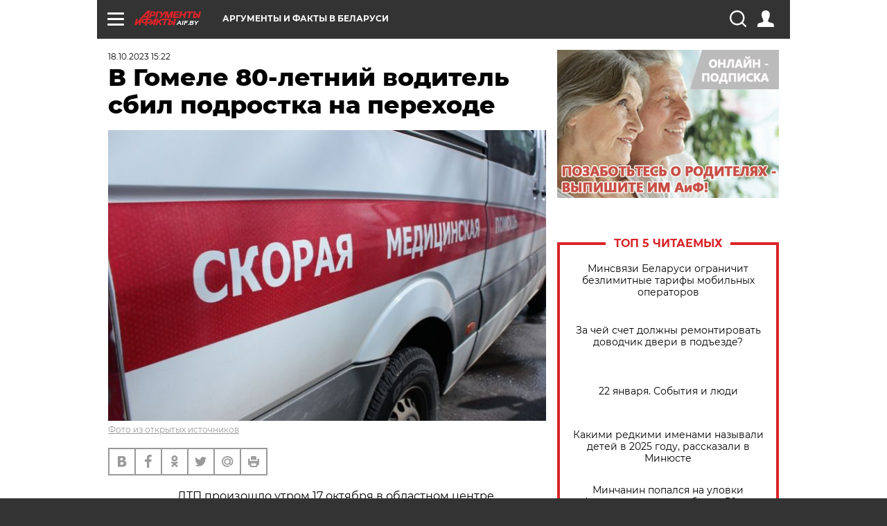

--- FILE ---
content_type: text/html; charset=UTF-8
request_url: https://aif.by/krim-news/v_gomele_80-letniy_voditel_sbil_podrostka_na_perehode
body_size: 18225
content:
<!DOCTYPE html>
<!--[if IE 8]><html class="ie8"> <![endif]-->
<!--[if gt IE 8]><!--><html> <!--<![endif]-->
<head>
    <script>
        window.isIndexPage = 0;
        window.isMobileBrowser = 0;
        window.disableSidebarCut = 1;
        window.bannerDebugMode = 0;
    </script>

                        <meta http-equiv="Content-Type" content="text/html; charset=utf-8" >
<meta name="format-detection" content="telephone=no" >
<meta name="viewport" content="width=device-width, user-scalable=no, initial-scale=1.0, maximum-scale=1.0, minimum-scale=1.0" >
<meta http-equiv="X-UA-Compatible" content="IE=edge,chrome=1" >
<meta name="HandheldFriendly" content="true" >
<meta name="format-detection" content="telephone=no" >
<meta name="theme-color" content="#ffffff" >
<meta name="description" content="ДТП произошло утром 17 октября в областном центре." >
<meta name="keywords" content="сбил подростка,пожилой водитель,дтп" >
<meta name="article:published_time" content="2023-10-18T12:22:20+0300" >
<meta property="og:title" content="В Гомеле 80-летний водитель сбил подростка на переходе" >
<meta property="og:description" content="ДТП произошло утром 17 октября в областном центре." >
<meta property="og:type" content="article" >
<meta property="og:image" content="https://images.aif.by/007/971/64d82257ca89b806a2ebe62fed79ffb9.jpg" >
<meta property="og:url" content="https://aif.by/krim-news/v_gomele_80-letniy_voditel_sbil_podrostka_na_perehode" >
<meta property="twitter:card" content="summary_large_image" >
<meta property="twitter:site" content="@aifonline" >
<meta property="twitter:title" content="В Гомеле 80-летний водитель сбил подростка на переходе" >
<meta property="twitter:description" content="ДТП произошло утром 17 октября в областном центре." >
<meta property="twitter:creator" content="@aifonline" >
<meta property="twitter:image:src" content="https://images.aif.by/007/971/64d82257ca89b806a2ebe62fed79ffb9.jpg" >
<meta property="twitter:domain" content="https://aif.by/krim-news/v_gomele_80-letniy_voditel_sbil_podrostka_na_perehode" >    <meta name="yandex-verification" content="4c73ffb370255f17" />

        <title>В Гомеле 80-летний водитель сбил подростка на переходе | Происшествия | АиФ Аргументы и факты в Беларуси</title>    <link rel="shortcut icon" type="image/x-icon" href="/favicon.ico" />
    
    <link rel="preload" href="https://stat.aif.by/redesign2018/fonts/montserrat-v15-latin-ext_latin_cyrillic-ext_cyrillic-regular.woff2" as="font" type="font/woff2" crossorigin>
    <link rel="preload" href="https://stat.aif.by/redesign2018/fonts/montserrat-v15-latin-ext_latin_cyrillic-ext_cyrillic-italic.woff2" as="font" type="font/woff2" crossorigin>
    <link rel="preload" href="https://stat.aif.by/redesign2018/fonts/montserrat-v15-latin-ext_latin_cyrillic-ext_cyrillic-700.woff2" as="font" type="font/woff2" crossorigin>
    <link rel="preload" href="https://stat.aif.by/redesign2018/fonts/montserrat-v15-latin-ext_latin_cyrillic-ext_cyrillic-700italic.woff2" as="font" type="font/woff2" crossorigin>
    <link rel="preload" href="https://stat.aif.by/redesign2018/fonts/montserrat-v15-latin-ext_latin_cyrillic-ext_cyrillic-800.woff2" as="font" type="font/woff2" crossorigin>
    <link href="https://aif.by/krim-news/v_gomele_80-letniy_voditel_sbil_podrostka_na_perehode" rel="canonical" >
<link href="https://stat.aif.by/redesign2018/css/style.css?7f6" media="all" rel="stylesheet" type="text/css" >
<link href="https://stat.aif.by/img/icon/apple_touch_icon_57x57.png?9c0" rel="apple-touch-icon" sizes="57x57" >
<link href="https://stat.aif.by/img/icon/apple_touch_icon_114x114.png?9c0" rel="apple-touch-icon" sizes="114x114" >
<link href="https://stat.aif.by/img/icon/apple_touch_icon_72x72.png?9c0" rel="apple-touch-icon" sizes="72x72" >
<link href="https://stat.aif.by/img/icon/apple_touch_icon_144x144.png?9c0" rel="apple-touch-icon" sizes="144x144" >
<link href="https://stat.aif.by/img/icon/apple-touch-icon.png?9c0" rel="apple-touch-icon" sizes="180x180" >
<link href="https://stat.aif.by/img/icon/favicon-32x32.png?9c0" rel="icon" type="image/png" sizes="32x32" >
<link href="https://stat.aif.by/img/icon/favicon-16x16.png?9c0" rel="icon" type="image/png" sizes="16x16" >
<link href="https://stat.aif.by/img/manifest.json?9c0" rel="manifest" >
<link href="https://stat.aif.by/img/safari-pinned-tab.svg?9c0" rel="mask-icon" color="#d55b5b" >
        <script type="text/javascript">
    //<!--
    var isRedesignPage = true;    //-->
</script>
<script type="text/javascript" src="https://stat.aif.by/js/output/jquery.min.js?7f6"></script>
<script type="text/javascript" src="https://stat.aif.by/js/output/header_scripts.js?7f6"></script>
<script type="text/javascript">
    //<!--
    var _sf_startpt=(new Date()).getTime()    //-->
</script>
<script type="text/javascript">
    //<!--
    function AdFox_getWindowSize() {
    var winWidth,winHeight;
	if( typeof( window.innerWidth ) == 'number' ) {
		//Non-IE
		winWidth = window.innerWidth;
		winHeight = window.innerHeight;
	} else if( document.documentElement && ( document.documentElement.clientWidth || document.documentElement.clientHeight ) ) {
		//IE 6+ in 'standards compliant mode'
		winWidth = document.documentElement.clientWidth;
		winHeight = document.documentElement.clientHeight;
	} else if( document.body && ( document.body.clientWidth || document.body.clientHeight ) ) {
		//IE 4 compatible
		winWidth = document.body.clientWidth;
		winHeight = document.body.clientHeight;
	}
	return {"width":winWidth, "height":winHeight};
}//END function AdFox_getWindowSize

function AdFox_getElementPosition(elemId){
    var elem;
    
    if (document.getElementById) {
		elem = document.getElementById(elemId);
	}
	else if (document.layers) {
		elem = document.elemId;
	}
	else if (document.all) {
		elem = document.all.elemId;
	}
    var w = elem.offsetWidth;
    var h = elem.offsetHeight;	
    var l = 0;
    var t = 0;
	
    while (elem)
    {
        l += elem.offsetLeft;
        t += elem.offsetTop;
        elem = elem.offsetParent;
    }

    return {"left":l, "top":t, "width":w, "height":h};
} //END function AdFox_getElementPosition

function AdFox_getBodyScrollTop(){
	return self.pageYOffset || (document.documentElement && document.documentElement.scrollTop) || (document.body && document.body.scrollTop);
} //END function AdFox_getBodyScrollTop

function AdFox_getBodyScrollLeft(){
	return self.pageXOffset || (document.documentElement && document.documentElement.scrollLeft) || (document.body && document.body.scrollLeft);
}//END function AdFox_getBodyScrollLeft

function AdFox_Scroll(elemId,elemSrc){
   var winPos = AdFox_getWindowSize();
   var winWidth = winPos.width;
   var winHeight = winPos.height;
   var scrollY = AdFox_getBodyScrollTop();
   var scrollX =  AdFox_getBodyScrollLeft();
   var divId = 'AdFox_banner_'+elemId;
   var ltwhPos = AdFox_getElementPosition(divId);
   var lPos = ltwhPos.left;
   var tPos = ltwhPos.top;

   if(scrollY+winHeight+5 >= tPos && scrollX+winWidth+5 >= lPos){
      AdFox_getCodeScript(1,elemId,elemSrc);
	  }else{
	     setTimeout('AdFox_Scroll('+elemId+',"'+elemSrc+'");',100);
	  }
}//End function AdFox_Scroll    //-->
</script>
<script type="text/javascript">
    //<!--
    function AdFox_SetLayerVis(spritename,state){
   document.getElementById(spritename).style.visibility=state;
}

function AdFox_Open(AF_id){
   AdFox_SetLayerVis('AdFox_DivBaseFlash_'+AF_id, "hidden");
   AdFox_SetLayerVis('AdFox_DivOverFlash_'+AF_id, "visible");
}

function AdFox_Close(AF_id){
   AdFox_SetLayerVis('AdFox_DivOverFlash_'+AF_id, "hidden");
   AdFox_SetLayerVis('AdFox_DivBaseFlash_'+AF_id, "visible");
}

function AdFox_getCodeScript(AF_n,AF_id,AF_src){
   var AF_doc;
   if(AF_n<10){
      try{
	     if(document.all && !window.opera){
		    AF_doc = window.frames['AdFox_iframe_'+AF_id].document;
			}else if(document.getElementById){
			         AF_doc = document.getElementById('AdFox_iframe_'+AF_id).contentDocument;
					 }
		 }catch(e){}
    if(AF_doc){
	   AF_doc.write('<scr'+'ipt type="text/javascript" src="'+AF_src+'"><\/scr'+'ipt>');
	   }else{
	      setTimeout('AdFox_getCodeScript('+(++AF_n)+','+AF_id+',"'+AF_src+'");', 100);
		  }
		  }
}

function adfoxSdvigContent(banID, flashWidth, flashHeight){
	var obj = document.getElementById('adfoxBanner'+banID).style;
	if (flashWidth == '100%') obj.width = flashWidth;
	    else obj.width = flashWidth + "px";
	if (flashHeight == '100%') obj.height = flashHeight;
	    else obj.height = flashHeight + "px";
}

function adfoxVisibilityFlash(banName, flashWidth, flashHeight){
    	var obj = document.getElementById(banName).style;
	if (flashWidth == '100%') obj.width = flashWidth;
	    else obj.width = flashWidth + "px";
	if (flashHeight == '100%') obj.height = flashHeight;
	    else obj.height = flashHeight + "px";
}

function adfoxStart(banID, FirShowFlNum, constVisFlashFir, sdvigContent, flash1Width, flash1Height, flash2Width, flash2Height){
	if (FirShowFlNum == 1) adfoxVisibilityFlash('adfoxFlash1'+banID, flash1Width, flash1Height);
	    else if (FirShowFlNum == 2) {
		    adfoxVisibilityFlash('adfoxFlash2'+banID, flash2Width, flash2Height);
	        if (constVisFlashFir == 'yes') adfoxVisibilityFlash('adfoxFlash1'+banID, flash1Width, flash1Height);
		    if (sdvigContent == 'yes') adfoxSdvigContent(banID, flash2Width, flash2Height);
		        else adfoxSdvigContent(banID, flash1Width, flash1Height);
	}
}

function adfoxOpen(banID, constVisFlashFir, sdvigContent, flash2Width, flash2Height){
	var aEventOpenClose = new Image();
	var obj = document.getElementById("aEventOpen"+banID);
	if (obj) aEventOpenClose.src =  obj.title+'&rand='+Math.random()*1000000+'&prb='+Math.random()*1000000;
	adfoxVisibilityFlash('adfoxFlash2'+banID, flash2Width, flash2Height);
	if (constVisFlashFir != 'yes') adfoxVisibilityFlash('adfoxFlash1'+banID, 1, 1);
	if (sdvigContent == 'yes') adfoxSdvigContent(banID, flash2Width, flash2Height);
}


function adfoxClose(banID, constVisFlashFir, sdvigContent, flash1Width, flash1Height){
	var aEventOpenClose = new Image();
	var obj = document.getElementById("aEventClose"+banID);
	if (obj) aEventOpenClose.src =  obj.title+'&rand='+Math.random()*1000000+'&prb='+Math.random()*1000000;
	adfoxVisibilityFlash('adfoxFlash2'+banID, 1, 1);
	if (constVisFlashFir != 'yes') adfoxVisibilityFlash('adfoxFlash1'+banID, flash1Width, flash1Height);
	if (sdvigContent == 'yes') adfoxSdvigContent(banID, flash1Width, flash1Height);
}    //-->
</script>
<script type="text/javascript">
    //<!--
    window.EventObserver = {
    observers: {},

    subscribe: function (name, fn) {
        if (!this.observers.hasOwnProperty(name)) {
            this.observers[name] = [];
        }
        this.observers[name].push(fn)
    },
    
    unsubscribe: function (name, fn) {
        if (!this.observers.hasOwnProperty(name)) {
            return;
        }
        this.observers[name] = this.observers[name].filter(function (subscriber) {
            return subscriber !== fn
        })
    },
    
    broadcast: function (name, data) {
        if (!this.observers.hasOwnProperty(name)) {
            return;
        }
        this.observers[name].forEach(function (subscriber) {
            return subscriber(data)
        })
    }
};    //-->
</script>    
    <script>
  var adcm_config ={
    id:1064,
    platformId: 64,
    init: function () {
      window.adcm.call();
    }
  };
</script>
<script src="https://tag.digitaltarget.ru/adcm.js" async></script>    <script src="https://cdn.admixer.net/scripts3/loader2.js" async

        data-inv="//inv-nets.admixer.net/"

        data-r="single"

		data-sender="admixer"

        data-bundle="desktop"></script>

<script type='text/javascript'>
(window.globalAmlAds = window.globalAmlAds || []).push(function() {
globalAml.defineSlot({z: '4614f981-a995-4d6e-8615-651356ebdfbf', ph: 'admixer_4614f981a9954d6e8615651356ebdfbf_zone_11913_sect_3514_site_3205', i: 'inv-nets', s:'f40d4866-215d-4b58-9b39-5428827009e6', sender: 'admixer'});
globalAml.defineSlot({z: 'fe9c5c36-99c3-4226-816b-d414aaf50f32', ph: 'admixer_fe9c5c3699c34226816bd414aaf50f32_zone_11915_sect_3514_site_3205', i: 'inv-nets', s:'f40d4866-215d-4b58-9b39-5428827009e6', sender: 'admixer'});
globalAml.singleRequest("admixer");});
</script><!-- Yandex Native Ads -->
<script>window.yaContextCb=window.yaContextCb||[]</script>
<script src="https://yandex.ru/ads/system/context.js" async></script><meta name="google-site-verification" content="Rpbduv639j6ZGN5qANsYsNPxpN3iVMQ3MiG_GVYbYiA" />    <link rel="stylesheet" type="text/css" media="print" href="https://stat.aif.by/redesign2018/css/print.css?9c0" />
    <base href=""/>
</head><body class="region__by ">
<div class="overlay"></div>
<script type="text/javascript" async src="//l.getsitecontrol.com/5wv86or7.js"></script>



<div class="container white_bg" id="container">
    
        
        
        <!--баннер над шапкой--->
                <div class="banner_box">
            <div class="main_banner">
                            </div>
        </div>
                <!--//баннер  над шапкой--->

    <script>
	currentUser = new User();
</script>

<header class="header">
    <div class="count_box_nodisplay">
    <div class="couter_block"><!-- (C)2000-2013 Gemius SA - gemiusAudience / aif.by / Home Page -->
<script type="text/javascript">
<!--//--><![CDATA[//><!--
var pp_gemius_identifier = 'zPdFzS9CfYvSEmLn75wU3WXFLQqNJwMgg3BXN4Roc9D.t7';
// lines below shouldn't be edited
function gemius_pending(i) { window[i] = window[i] || function() {var x = window[i+'_pdata'] = window[i+'_pdata'] || []; x[x.length]=arguments;};};
gemius_pending('gemius_hit'); gemius_pending('gemius_event'); gemius_pending('pp_gemius_hit'); gemius_pending('pp_gemius_event');
(function(d,t) {try {var gt=d.createElement(t),s=d.getElementsByTagName(t)[0],l='http'+((location.protocol=='https:')?'s':''); gt.setAttribute('async','async');
gt.setAttribute('defer','defer'); gt.src=l+'://gaby.hit.gemius.pl/xgemius.js'; s.parentNode.insertBefore(gt,s);} catch (e) {}})(document,'script');
//--><!]]>
</script>
</div></div>    <div class="topline">
    <a href="#" class="burger openCloser">
        <div class="burger__wrapper">
            <span class="burger__line"></span>
            <span class="burger__line"></span>
            <span class="burger__line"></span>
        </div>
    </a>
    <a href="/" class="logo_box">
        <img src="https://stat.aif.by/redesign2018/img/logo.svg?9c0" alt="Аргументы и Факты">
        <div class="region_url">
            aif.by        </div>
    </a>
    <a href="#" class="region regionOpenCloser">
        <img src="https://stat.aif.by/redesign2018/img/location.svg?9c0"><span>Аргументы и факты в Беларуси</span>
    </a>
    <!--a class="topline__hashtag" href="https://aif.ru/health/coronavirus/?utm_medium=header&utm_content=covid&utm_source=aif">#остаемсядома</a-->
    <div class="auth_user_status_js">
        <a href="#" class="user auth_link_login_js auth_open_js"><img src="https://stat.aif.by/redesign2018/img/user_ico.svg?9c0"></a>
        <a href="/profile" class="user auth_link_profile_js" style="display: none"><img src="https://stat.aif.by/redesign2018/img/user_ico.svg?9c0"></a>
    </div>
    <div class="search_box">
        <a href="#" class="search_ico searchOpener">
            <img src="https://stat.aif.by/redesign2018/img/search_ico.svg?9c0">
        </a>
        <div class="search_input">
            <form action="/search" id="search_form1">
                <input type="text" name="text" maxlength="50"/>
            </form>
        </div>
    </div>
</div>

<div class="fixed_menu topline">
    <div class="cont_center">
        <a href="#" class="burger openCloser">
            <div class="burger__wrapper">
                <span class="burger__line"></span>
                <span class="burger__line"></span>
                <span class="burger__line"></span>
            </div>
        </a>
        <a href="/" class="logo_box">
            <img src="https://stat.aif.by/redesign2018/img/logo.svg?9c0" alt="Аргументы и Факты">
            <div class="region_url">
                aif.by            </div>
        </a>
        <a href="/" class="region regionOpenCloser">
            <img src="https://stat.aif.by/redesign2018/img/location.svg?9c0">
            <span>Аргументы и факты в Беларуси</span>
        </a>
        <!--a class="topline__hashtag" href="https://aif.ru/health/coronavirus/?utm_medium=header&utm_content=covid&utm_source=aif">#остаемсядома</a-->
        <div class="auth_user_status_js">
            <a href="#" class="user auth_link_login_js auth_open_js"><img src="https://stat.aif.by/redesign2018/img/user_ico.svg?9c0"></a>
            <a href="/profile" class="user auth_link_profile_js" style="display: none"><img src="https://stat.aif.by/redesign2018/img/user_ico.svg?9c0"></a>
        </div>
        <div class="search_box">
            <a href="#" class="search_ico searchOpener">
                <img src="https://stat.aif.by/redesign2018/img/search_ico.svg?9c0">
            </a>
            <div class="search_input">
                <form action="/search">
                    <input type="text" name="text" maxlength="50" >
                </form>
            </div>
        </div>
    </div>
</div>    <div class="regions_box">
    <nav class="cont_center">
        <ul class="regions">
            <li><a href="https://aif.ru?from_menu=1">ФЕДЕРАЛЬНЫЙ</a></li>
            <li><a href="https://spb.aif.ru">САНКТ-ПЕТЕРБУРГ</a></li>

            
                                    <li><a href="https://aif.by">Аргументы и факты в Беларуси</a></li>
                
                
                    </ul>
    </nav>
</div>    <div class="top_menu_box">
    <div class="cont_center">
        <nav class="top_menu main_menu_wrapper_js">
                            <ul class="main_menu main_menu_js" id="rubrics">
                                    <li  class="menuItem top_level_item_js">

        <a  href="/podpiska" title="ПОДПИСКА НА ГАЗЕТУ" id="custommenu-8171">ПОДПИСКА НА ГАЗЕТУ</a>
    
    </li>                                                <li  class="menuItem top_level_item_js">

        <span  title="Спецпроекты">Спецпроекты</span>
    
            <div class="subrubrics_box submenu_js">
            <ul>
                                                            <li  data-rubric_id="64" class="menuItem">

        <a  href="/teddy" title="ТеДДи // Трибуна для детей" id="custommenu-8160">ТеДДи // Трибуна для детей</a>
    
    </li>                                                                                <li  class="menuItem">

        <a  href="https://aif.by/belarusliterature" title="Чытаем па-беларуску з velcom" id="custommenu-8164">Чытаем па-беларуску з velcom</a>
    
    </li>                                                                                <li  class="menuItem">

        <a  href="http://kazka.aif.by" title="«Краязнаўчая казка»" id="custommenu-8151">«Краязнаўчая казка»</a>
    
    </li>                                                                                <li  data-rubric_id="63" class="menuItem">

        <a  href="/travel" title="Вокруг света вместе с &amp;quot;АиФ&amp;quot;" id="custommenu-8158">Вокруг света вместе с &quot;АиФ&quot;</a>
    
    </li>                                                </ul>
        </div>
    </li>                                                <li  data-rubric_id="77" class="menuItem top_level_item_js">

        <a  href="/health/covid19" title="О коронавирусе" id="custommenu-8170">О коронавирусе</a>
    
    </li>                                                <li  data-rubric_id="8" class="menuItem top_level_item_js">

        <a  href="/social" title="Общество" id="custommenu-8110">Общество</a>
    
            <div class="subrubrics_box submenu_js">
            <ul>
                                                            <li  data-rubric_id="9" class="menuItem">

        <a  href="/social/persona" title="Личность" id="custommenu-8111">Личность</a>
    
    </li>                                                                                <li  data-rubric_id="10" class="menuItem">

        <a  href="/social/help" title="«АиФ» Благотворительность" id="custommenu-8112">«АиФ» Благотворительность</a>
    
    </li>                                                                                <li  data-rubric_id="11" class="menuItem">

        <a  href="/social/religia" title="Вечные ценности" id="custommenu-8113">Вечные ценности</a>
    
    </li>                                                                                <li  data-rubric_id="12" class="menuItem">

        <a  href="/social/letters" title="В «АиФ» пишут" id="custommenu-8114">В «АиФ» пишут</a>
    
    </li>                                                                                <li  data-rubric_id="13" class="menuItem">

        <a  href="/social/money" title="Деньги" id="custommenu-8115">Деньги</a>
    
    </li>                                                                                <li  data-rubric_id="14" class="menuItem">

        <a  href="/social/dom" title="Жилье и строительство" id="custommenu-8116">Жилье и строительство</a>
    
    </li>                                                                                <li  data-rubric_id="15" class="menuItem">

        <a  href="/social/science" title="Наука и образование" id="custommenu-8117">Наука и образование</a>
    
    </li>                                                                                <li  data-rubric_id="16" class="menuItem">

        <a  href="/social/buisiness" title="Карьера и бизнес" id="custommenu-8118">Карьера и бизнес</a>
    
    </li>                                                                                <li  data-rubric_id="17" class="menuItem">

        <a  href="/social/pensii" title="Пенсии" id="custommenu-8119">Пенсии</a>
    
    </li>                                                                                <li  data-rubric_id="18" class="menuItem">

        <a  href="/social/lgotes" title="О льготах" id="custommenu-8120">О льготах</a>
    
    </li>                                                                                <li  data-rubric_id="19" class="menuItem">

        <a  href="/social/nazlobydnya" title="Мнение" id="custommenu-8121">Мнение</a>
    
    </li>                                                </ul>
        </div>
    </li>                                                <li  data-rubric_id="46" class="menuItem top_level_item_js">

        <a  href="/vybor" title="Полезный выбор" id="custommenu-8140">Полезный выбор</a>
    
            <div class="subrubrics_box submenu_js">
            <ul>
                                                            <li  data-rubric_id="47" class="menuItem">

        <a  href="/vybor/food" title="Продукты питания" id="custommenu-8141">Продукты питания</a>
    
    </li>                                                                                <li  data-rubric_id="48" class="menuItem">

        <a  href="/vybor/tech" title="Техника" id="custommenu-8142">Техника</a>
    
    </li>                                                                                <li  data-rubric_id="49" class="menuItem">

        <a  href="/vybor/moda" title="Мода и стиль" id="custommenu-8143">Мода и стиль</a>
    
    </li>                                                                                <li  data-rubric_id="50" class="menuItem">

        <a  href="/vybor/building" title="Строительство и ремонт" id="custommenu-8144">Строительство и ремонт</a>
    
    </li>                                                                                <li  data-rubric_id="51" class="menuItem">

        <a  href="/vybor/avto" title="Автомобили" id="custommenu-8145">Автомобили</a>
    
    </li>                                                </ul>
        </div>
    </li>                                                <li  data-rubric_id="1" class="menuItem top_level_item_js">

        <a  href="/health" title="Здоровье" id="custommenu-8103">Здоровье</a>
    
            <div class="subrubrics_box submenu_js">
            <ul>
                                                            <li  data-rubric_id="2" class="menuItem">

        <a  href="/health/healthlife" title="Здоровая жизнь" id="custommenu-8104">Здоровая жизнь</a>
    
    </li>                                                                                <li  data-rubric_id="3" class="menuItem">

        <a  href="/health/diety" title="Питание и диеты" id="custommenu-8105">Питание и диеты</a>
    
    </li>                                                                                <li  data-rubric_id="4" class="menuItem">

        <a  href="/health/children" title="Дети и родители" id="custommenu-8106">Дети и родители</a>
    
    </li>                                                                                <li  data-rubric_id="5" class="menuItem">

        <a  href="/health/fitness" title="Красота и фитнес" id="custommenu-8107">Красота и фитнес</a>
    
    </li>                                                                                <li  data-rubric_id="6" class="menuItem">

        <a  href="/health/menwomen" title="Мужчина и женщина" id="custommenu-8108">Мужчина и женщина</a>
    
    </li>                                                                                <li  data-rubric_id="7" class="menuItem">

        <a  href="/health/psihologiya_otnosheniya" title="Психология и отношения" id="custommenu-8109">Психология и отношения</a>
    
    </li>                                                </ul>
        </div>
    </li>                                                <li  data-rubric_id="27" class="menuItem top_level_item_js">

        <a  href="/timefree" title="Cвободное время" id="custommenu-8129">Cвободное время</a>
    
            <div class="subrubrics_box submenu_js">
            <ul>
                                                            <li  data-rubric_id="28" class="menuItem">

        <a  href="/timefree/culture-news" title="Культура" id="custommenu-8130">Культура</a>
    
    </li>                                                                                <li  data-rubric_id="29" class="menuItem">

        <a  href="/timefree/afisha" title="Афиша " id="custommenu-8131">Афиша </a>
    
    </li>                                                                                <li  data-rubric_id="30" class="menuItem">

        <a  href="/timefree/dayhist" title="Есть повод" id="custommenu-8132">Есть повод</a>
    
    </li>                                                                                <li  data-rubric_id="31" class="menuItem">

        <a  href="/timefree/history" title="История" id="custommenu-8133">История</a>
    
    </li>                                                                                <li  data-rubric_id="32" class="menuItem">

        <a  href="/timefree/stars" title="Звезды" id="custommenu-8134">Звезды</a>
    
    </li>                                                                                <li  data-rubric_id="63" class="menuItem">

        <a  href="/travel" title="Вокруг света вместе с &amp;quot;АиФ&amp;quot;" id="custommenu-8159">Вокруг света вместе с &quot;АиФ&quot;</a>
    
    </li>                                                                                <li  data-rubric_id="33" class="menuItem">

        <a  href="/timefree/sport" title="Спорт" id="custommenu-8135">Спорт</a>
    
    </li>                                                                                <li  data-rubric_id="60" class="menuItem">

        <a  href="/timefree/dacha" title="Дача" id="custommenu-8156">Дача</a>
    
    </li>                                                                                <li  data-rubric_id="34" class="menuItem">

        <a  href="/timefree/uvlechenie" title="Увлечения" id="custommenu-8136">Увлечения</a>
    
    </li>                                                                                <li  data-rubric_id="35" class="menuItem">

        <a  href="/timefree/ufo" title="Непознанное" id="custommenu-8137">Непознанное</a>
    
    </li>                                                                                <li  data-rubric_id="36" class="menuItem">

        <a  href="/timefree/oldfoto" title="Коллективное фото" id="custommenu-8138">Коллективное фото</a>
    
    </li>                                                                                <li  data-rubric_id="65" class="menuItem">

        <a  href="/hotels" title="Гостиницы Беларуси" id="custommenu-8161">Гостиницы Беларуси</a>
    
            <div class="subrubrics_box submenu_js">
            <ul>
                                                            <li  data-rubric_id="66" class="menuItem">

        <a  href="/hotels/5stars" title="5 звезд" id="custommenu-8162">5 звезд</a>
    
    </li>                                                                                <li  data-rubric_id="68" class="menuItem">

        <a  href="/hotels/fourstars" title="4 звезды" id="custommenu-8163">4 звезды</a>
    
    </li>                                                </ul>
        </div>
    </li>                                                                                <li  data-rubric_id="37" class="menuItem">

        <a  href="/timefree/aif-animals" title="АиФ-Милый друг" id="custommenu-8139">АиФ-Милый друг</a>
    
    </li>                                                </ul>
        </div>
    </li>                                                <li  data-rubric_id="20" class="menuItem top_level_item_js">

        <a  href="/press-centr" title="Пресс-центр" id="custommenu-8122">Пресс-центр</a>
    
            <div class="subrubrics_box submenu_js">
            <ul>
                                                            <li  data-rubric_id="21" class="menuItem">

        <a  href="/press-centr/press-center-about" title="О пресс-центре" id="custommenu-8123">О пресс-центре</a>
    
    </li>                                                                                <li  data-rubric_id="22" class="menuItem">

        <a  href="/press-centr/articlpress" title="Публикации" id="custommenu-8124">Публикации</a>
    
    </li>                                                                                <li  data-rubric_id="23" class="menuItem">

        <a  href="/press-centr/press-center-annonces" title="Анонсы мероприятий" id="custommenu-8125">Анонсы мероприятий</a>
    
    </li>                                                                                <li  data-rubric_id="24" class="menuItem">

        <a  href="/press-centr/video" title="«АиФ» ВИДЕО" id="custommenu-8126">«АиФ» ВИДЕО</a>
    
    </li>                                                </ul>
        </div>
    </li>                                                <li  class="menuItem top_level_item_js">

        <a  href="/dontknows" title="Вопрос-ответ" id="custommenu-8150">Вопрос-ответ</a>
    
    </li>                                                <li  data-rubric_id="78" class="menuItem top_level_item_js">

        <a  href="/aifmoney" title="Деньги в кармане. Подкаст «АиФ»" id="custommenu-8172">Деньги в кармане. Подкаст «АиФ»</a>
    
    </li>                        </ul>

            <ul id="projects" class="specprojects static_submenu_js"></ul>
            <div class="right_box">
                <div class="fresh_number">
    <h3>Свежий номер</h3>
    <a href="/gazeta/number/851" class="number_box">
                    <img loading="lazy" src="https://images.aif.by/008/143/fdf0b33579d533d074a4c306b39d65f5.jpg" width="91" height="120">
                <div class="text">
            № 3. 20/01/2026 <br />  Сейте и сажайте по Луне - урожай получите вдвойне!        </div>
    </a>
</div>
<div class="links_box">
    <a href="/gazeta">Издания</a>
</div>
                <div class="sharings_box">
    <span>АиФ в социальных сетях</span>
    <ul class="soc">
                <li>
        <a href="https://www.facebook.com/PressCentrAif" target="_blank">
            <img src="https://stat.aif.by/redesign2018/img/sharings/fb.svg">
        </a>
    </li>
        <li>
        <a href="https://vk.com/public50565740" target="_blank">
            <img src="https://stat.aif.by/redesign2018/img/sharings/vk.svg">
        </a>
    </li>
        <li>
        <a href="https://twitter.com/aif_by" target="_blank">
            <img src="https://stat.aif.by/redesign2018/img/sharings/tw.svg">
        </a>
    </li>
        <li>
        <a href="https://ok.ru/aif.belarus?st._aid=ExternalGroupWidget_OpenGroup" target="_blank">
            <img src="https://stat.aif.by/redesign2018/img/sharings/ok.svg">
        </a>
    </li>
            <li>
            <a class="rss_button_black" href="/rss/all.php" target="_blank">
                <img src="https://stat.aif.by/redesign2018/img/sharings/waflya.svg?9c0" />
            </a>
        </li>
            </ul>
</div>
            </div>
        </nav>
    </div>
</div></header>
            	<div class="content_containers_wrapper_js">
        <div class="content_body  content_container_js">
            <div class="content">
                                <section class="article" itemscope itemtype="https://schema.org/NewsArticle">
    <div class="article_top">

        
        <div class="date">
          <time itemprop="datePublished" datetime="2023-10-18T15:22">18.10.2023 15:22</time>        </div>

        
        <div class="viewed"><i class="eye"></i> <span>135</span></div>    </div>

    <h1 itemprop="headline">В Гомеле 80-летний водитель сбил подростка на переходе</h1>

    
    
        
                    <div class="img_box">
            <a class="zoom_js" target="_blank" href="https://images.aif.by/007/971/64d82257ca89b806a2ebe62fed79ffb9.jpg">
                <img  loading="lazy" itemprop="image" src="https://images.aif.by/007/971/64d82257ca89b806a2ebe62fed79ffb9.jpg" alt=""/>
            </a>

            <div class="img_descript">
                <a href=" https://yandex.by/images/">Фото из открытых источников</a>            </div>
        </div>
    

    
    <div class="article_sharings">
    <div class="sharing_item"><a href="https://vk.com/share.php?url=https%3A%2F%2Faif.by%2Fkrim-news%2Fv_gomele_80-letniy_voditel_sbil_podrostka_na_perehode&title=%D0%92+%D0%93%D0%BE%D0%BC%D0%B5%D0%BB%D0%B5+80-%D0%BB%D0%B5%D1%82%D0%BD%D0%B8%D0%B9+%D0%B2%D0%BE%D0%B4%D0%B8%D1%82%D0%B5%D0%BB%D1%8C+%D1%81%D0%B1%D0%B8%D0%BB+%D0%BF%D0%BE%D0%B4%D1%80%D0%BE%D1%81%D1%82%D0%BA%D0%B0+%D0%BD%D0%B0+%D0%BF%D0%B5%D1%80%D0%B5%D1%85%D0%BE%D0%B4%D0%B5&image=https%3A%2F%2Fimages.aif.by%2F007%2F971%2F64d82257ca89b806a2ebe62fed79ffb9.jpg&description=%D0%94%D0%A2%D0%9F+%D0%BF%D1%80%D0%BE%D0%B8%D0%B7%D0%BE%D1%88%D0%BB%D0%BE+%D1%83%D1%82%D1%80%D0%BE%D0%BC+17+%D0%BE%D0%BA%D1%82%D1%8F%D0%B1%D1%80%D1%8F+%D0%B2+%D0%BE%D0%B1%D0%BB%D0%B0%D1%81%D1%82%D0%BD%D0%BE%D0%BC+%D1%86%D0%B5%D0%BD%D1%82%D1%80%D0%B5." onclick="window.open(this.href, '_blank', 'scrollbars=0, resizable=1, menubar=0, left=100, top=100, width=550, height=440, toolbar=0, status=0');return false"><img src="https://stat.aif.by/redesign2018/img/sharings/vk_gray.svg" /></a></div>
<div class="sharing_item"><a href="http://www.facebook.com/sharer.php?u=https%3A%2F%2Faif.by%2Fkrim-news%2Fv_gomele_80-letniy_voditel_sbil_podrostka_na_perehode" onclick="window.open(this.href, '_blank', 'scrollbars=0, resizable=1, menubar=0, left=100, top=100, width=550, height=440, toolbar=0, status=0');return false"><img src="https://stat.aif.by/redesign2018/img/sharings/fb_gray.svg" /></a></div>
<div class="sharing_item"><a href="https://connect.ok.ru/offer?url=https%3A%2F%2Faif.by%2Fkrim-news%2Fv_gomele_80-letniy_voditel_sbil_podrostka_na_perehode&title=%D0%92+%D0%93%D0%BE%D0%BC%D0%B5%D0%BB%D0%B5+80-%D0%BB%D0%B5%D1%82%D0%BD%D0%B8%D0%B9+%D0%B2%D0%BE%D0%B4%D0%B8%D1%82%D0%B5%D0%BB%D1%8C+%D1%81%D0%B1%D0%B8%D0%BB+%D0%BF%D0%BE%D0%B4%D1%80%D0%BE%D1%81%D1%82%D0%BA%D0%B0+%D0%BD%D0%B0+%D0%BF%D0%B5%D1%80%D0%B5%D1%85%D0%BE%D0%B4%D0%B5" onclick="window.open(this.href, '_blank', 'scrollbars=0, resizable=1, menubar=0, left=100, top=100, width=550, height=440, toolbar=0, status=0');return false"><img src="https://stat.aif.by/redesign2018/img/sharings/ok_gray.svg" /></a></div>
<div class="sharing_item"><a href="https://twitter.com/intent/tweet?url=https%3A%2F%2Faif.by%2Fkrim-news%2Fv_gomele_80-letniy_voditel_sbil_podrostka_na_perehode&text=%D0%92+%D0%93%D0%BE%D0%BC%D0%B5%D0%BB%D0%B5+80-%D0%BB%D0%B5%D1%82%D0%BD%D0%B8%D0%B9+%D0%B2%D0%BE%D0%B4%D0%B8%D1%82%D0%B5%D0%BB%D1%8C+%D1%81%D0%B1%D0%B8%D0%BB+%D0%BF%D0%BE%D0%B4%D1%80%D0%BE%D1%81%D1%82%D0%BA%D0%B0+%D0%BD%D0%B0+%D0%BF%D0%B5%D1%80%D0%B5%D1%85%D0%BE%D0%B4%D0%B5" onclick="window.open(this.href, '_blank', 'scrollbars=0, resizable=1, menubar=0, left=100, top=100, width=550, height=440, toolbar=0, status=0');return false"><img src="https://stat.aif.by/redesign2018/img/sharings/tw_gray.svg" /></a></div>
<div class="sharing_item"><a href="http://connect.mail.ru/share?url=https%3A%2F%2Faif.by%2Fkrim-news%2Fv_gomele_80-letniy_voditel_sbil_podrostka_na_perehode&title=%D0%92+%D0%93%D0%BE%D0%BC%D0%B5%D0%BB%D0%B5+80-%D0%BB%D0%B5%D1%82%D0%BD%D0%B8%D0%B9+%D0%B2%D0%BE%D0%B4%D0%B8%D1%82%D0%B5%D0%BB%D1%8C+%D1%81%D0%B1%D0%B8%D0%BB+%D0%BF%D0%BE%D0%B4%D1%80%D0%BE%D1%81%D1%82%D0%BA%D0%B0+%D0%BD%D0%B0+%D0%BF%D0%B5%D1%80%D0%B5%D1%85%D0%BE%D0%B4%D0%B5&imageurl=https%3A%2F%2Fimages.aif.by%2F007%2F971%2F64d82257ca89b806a2ebe62fed79ffb9.jpg&description=%D0%94%D0%A2%D0%9F+%D0%BF%D1%80%D0%BE%D0%B8%D0%B7%D0%BE%D1%88%D0%BB%D0%BE+%D1%83%D1%82%D1%80%D0%BE%D0%BC+17+%D0%BE%D0%BA%D1%82%D1%8F%D0%B1%D1%80%D1%8F+%D0%B2+%D0%BE%D0%B1%D0%BB%D0%B0%D1%81%D1%82%D0%BD%D0%BE%D0%BC+%D1%86%D0%B5%D0%BD%D1%82%D1%80%D0%B5." onclick="window.open(this.href, '_blank', 'scrollbars=0, resizable=1, menubar=0, left=100, top=100, width=550, height=440, toolbar=0, status=0');return false"><img src="https://stat.aif.by/redesign2018/img/sharings/mail_gray.svg" /></a></div>
        <div class="sharing_item">
            <a href="#" class="top_print_button">
                <img src="https://stat.aif.by/redesign2018/img/sharings/print.svg?9c0">
            </a>
        </div>
        </div>

        <div itemprop="articleBody" class="article_content io-article-body" >
        
                            
        
        <div class="article_text">
            <p>ДТП произошло утром 17 октября в областном центре.</p>

<p>Как сообщили <a href="https://www.belta.by/incident/view/v-gomele-80-letnij-voditel-sbil-podrostka-na-perehode-594589-2023/">БЕЛТА </a>в отделении по агитации и пропаганде ГАИ УВД Гомельского облисполкома, 80-летний водитель Hyundai ехал по ул. М. Ломоносова. Проезжая нерегулируемый пешеходный переход, он не уступил дорогу и совершил наезд на 15-летнего парня, который пересекал проезжую часть.</p>

<p>Подростка с травмами доставили в больницу.</p>

<p>&nbsp;</p>
        </div>

        
        
        <a class="red_line_btn show_comments_widget_js" href="#"
   data-item-id="112974"
   data-item-type="2">Оставить
    комментарий (0)</a>
    <script type="text/javascript">
    $(document).ready(function () {
        var commentsWidgetElement = $('.comments_widget_js');
        commentsWidgetElement.commentsWidget();
        $('.content_containers_wrapper_js').on('click', '.show_comments_widget_js', function (e) {
            e.preventDefault();
            commentsWidgetElement.commentsWidget(
                'setContent' ,
                $(this).data('item-id'), $(this).data('item-type')
            );
            commentsWidgetElement.commentsWidget('show');
        });
    });
</script>

        
                    <div class="tags">
                <a href="/tag/sbil_podrostka"><span itemprop="keywords" class="item-prop-span">сбил подростка</span></a><a href="/tag/pozhiloj_voditjel"><span itemprop="keywords" class="item-prop-span">пожилой водитель</span></a><a href="/tag/dtp_798"><span itemprop="keywords" class="item-prop-span">дтп</span></a>            </div>
            </div>

    
    
    <div class="overfl">
    <div class="horizontal_sharings">
                                <div class="sharing_item">
                <a href="https://vk.com/share.php?url=https%3A%2F%2Faif.by%2Fkrim-news%2Fv_gomele_80-letniy_voditel_sbil_podrostka_na_perehode&title=%D0%92+%D0%93%D0%BE%D0%BC%D0%B5%D0%BB%D0%B5+80-%D0%BB%D0%B5%D1%82%D0%BD%D0%B8%D0%B9+%D0%B2%D0%BE%D0%B4%D0%B8%D1%82%D0%B5%D0%BB%D1%8C+%D1%81%D0%B1%D0%B8%D0%BB+%D0%BF%D0%BE%D0%B4%D1%80%D0%BE%D1%81%D1%82%D0%BA%D0%B0+%D0%BD%D0%B0+%D0%BF%D0%B5%D1%80%D0%B5%D1%85%D0%BE%D0%B4%D0%B5&image=https%3A%2F%2Fimages.aif.by%2F007%2F971%2F64d82257ca89b806a2ebe62fed79ffb9.jpg&description=%D0%94%D0%A2%D0%9F+%D0%BF%D1%80%D0%BE%D0%B8%D0%B7%D0%BE%D1%88%D0%BB%D0%BE+%D1%83%D1%82%D1%80%D0%BE%D0%BC+17+%D0%BE%D0%BA%D1%82%D1%8F%D0%B1%D1%80%D1%8F+%D0%B2+%D0%BE%D0%B1%D0%BB%D0%B0%D1%81%D1%82%D0%BD%D0%BE%D0%BC+%D1%86%D0%B5%D0%BD%D1%82%D1%80%D0%B5." onclick="window.open(this.href, '_blank', 'scrollbars=0, resizable=1, menubar=0, left=100, top=100, width=550, height=440, toolbar=0, status=0');return false">
                    <img src="https://stat.aif.by/redesign2018/img/sharings/vk_gray.svg">
                </a>
            </div>
                                <div class="sharing_item">
                <a href="http://www.facebook.com/sharer.php?u=https%3A%2F%2Faif.by%2Fkrim-news%2Fv_gomele_80-letniy_voditel_sbil_podrostka_na_perehode" onclick="window.open(this.href, '_blank', 'scrollbars=0, resizable=1, menubar=0, left=100, top=100, width=550, height=440, toolbar=0, status=0');return false">
                    <img src="https://stat.aif.by/redesign2018/img/sharings/fb_gray.svg">
                </a>
            </div>
                                <div class="sharing_item">
                <a href="https://connect.ok.ru/offer?url=https%3A%2F%2Faif.by%2Fkrim-news%2Fv_gomele_80-letniy_voditel_sbil_podrostka_na_perehode&title=%D0%92+%D0%93%D0%BE%D0%BC%D0%B5%D0%BB%D0%B5+80-%D0%BB%D0%B5%D1%82%D0%BD%D0%B8%D0%B9+%D0%B2%D0%BE%D0%B4%D0%B8%D1%82%D0%B5%D0%BB%D1%8C+%D1%81%D0%B1%D0%B8%D0%BB+%D0%BF%D0%BE%D0%B4%D1%80%D0%BE%D1%81%D1%82%D0%BA%D0%B0+%D0%BD%D0%B0+%D0%BF%D0%B5%D1%80%D0%B5%D1%85%D0%BE%D0%B4%D0%B5" onclick="window.open(this.href, '_blank', 'scrollbars=0, resizable=1, menubar=0, left=100, top=100, width=550, height=440, toolbar=0, status=0');return false">
                    <img src="https://stat.aif.by/redesign2018/img/sharings/ok_gray.svg">
                </a>
            </div>
                                <div class="sharing_item">
                <a href="https://twitter.com/intent/tweet?url=https%3A%2F%2Faif.by%2Fkrim-news%2Fv_gomele_80-letniy_voditel_sbil_podrostka_na_perehode&text=%D0%92+%D0%93%D0%BE%D0%BC%D0%B5%D0%BB%D0%B5+80-%D0%BB%D0%B5%D1%82%D0%BD%D0%B8%D0%B9+%D0%B2%D0%BE%D0%B4%D0%B8%D1%82%D0%B5%D0%BB%D1%8C+%D1%81%D0%B1%D0%B8%D0%BB+%D0%BF%D0%BE%D0%B4%D1%80%D0%BE%D1%81%D1%82%D0%BA%D0%B0+%D0%BD%D0%B0+%D0%BF%D0%B5%D1%80%D0%B5%D1%85%D0%BE%D0%B4%D0%B5" onclick="window.open(this.href, '_blank', 'scrollbars=0, resizable=1, menubar=0, left=100, top=100, width=550, height=440, toolbar=0, status=0');return false">
                    <img src="https://stat.aif.by/redesign2018/img/sharings/tw_gray.svg">
                </a>
            </div>
                                <div class="sharing_item">
                <a href="http://connect.mail.ru/share?url=https%3A%2F%2Faif.by%2Fkrim-news%2Fv_gomele_80-letniy_voditel_sbil_podrostka_na_perehode&title=%D0%92+%D0%93%D0%BE%D0%BC%D0%B5%D0%BB%D0%B5+80-%D0%BB%D0%B5%D1%82%D0%BD%D0%B8%D0%B9+%D0%B2%D0%BE%D0%B4%D0%B8%D1%82%D0%B5%D0%BB%D1%8C+%D1%81%D0%B1%D0%B8%D0%BB+%D0%BF%D0%BE%D0%B4%D1%80%D0%BE%D1%81%D1%82%D0%BA%D0%B0+%D0%BD%D0%B0+%D0%BF%D0%B5%D1%80%D0%B5%D1%85%D0%BE%D0%B4%D0%B5&imageurl=https%3A%2F%2Fimages.aif.by%2F007%2F971%2F64d82257ca89b806a2ebe62fed79ffb9.jpg&description=%D0%94%D0%A2%D0%9F+%D0%BF%D1%80%D0%BE%D0%B8%D0%B7%D0%BE%D1%88%D0%BB%D0%BE+%D1%83%D1%82%D1%80%D0%BE%D0%BC+17+%D0%BE%D0%BA%D1%82%D1%8F%D0%B1%D1%80%D1%8F+%D0%B2+%D0%BE%D0%B1%D0%BB%D0%B0%D1%81%D1%82%D0%BD%D0%BE%D0%BC+%D1%86%D0%B5%D0%BD%D1%82%D1%80%D0%B5." onclick="window.open(this.href, '_blank', 'scrollbars=0, resizable=1, menubar=0, left=100, top=100, width=550, height=440, toolbar=0, status=0');return false">
                    <img src="https://stat.aif.by/redesign2018/img/sharings/mail_gray.svg">
                </a>
            </div>
                <div class="sharing_item">
            <a href="javascript:window.print();">
                <img src="https://stat.aif.by/redesign2018/img/sharings/print.svg?9c0">
            </a>
        </div>
        <div class="sharing_item">
            <a href="https://aif.ru/contacts#anchor=error_form">
                <img src="https://stat.aif.by/redesign2018/img/sharings/error_gray.svg?9c0">
            </a>
        </div>
    </div>
</div>
    
</section>

<div class="to_next_content_wrap_js">
    <div class="more_btn_outer">
        <a href="#"
           class="more_btn nextMaterial_js to_next_content_js"
        >Следующий материал</a>
    </div>
</div>

    <section class="interesting">
        <h3>Также вам может быть интересно</h3>
        <ul>
                                            <li>
                    <a href="https://aif.by/krim-news/na_trasse_m1_sbili_dvuh_peshehodov_odin_iz_nih_skonchalsya">
                                                    <img loading="lazy" src="https://images.aif.by/007/970/607869c464330ae01092d55a2811d09a.jpg"/>
                                                На трассе М1 сбили двух пешеходов. Один из них скончался                    </a>
                </li>
                                            <li>
                    <a href="https://aif.by/krim-news/voditel_legkovushki_sbil_mat_s_rebenkom_na_perehode_v_mozyre">
                                                    <img loading="lazy" src="https://images.aif.by/007/969/07ec460798f495f08fc5210f33952cd2.jpg"/>
                                                Водитель легковушки сбил мать с ребенком на переходе в Мозыре                    </a>
                </li>
                                            <li>
                    <a href="https://aif.by/krim-news/v_minske_pyanyy_voditel_sbil_rabotnika_avariynoy_sluzhby">
                                                    <img loading="lazy" src="https://images.aif.by/007/968/02b422b634ee78ec54793890d14dca6a.jpg"/>
                                                В Минске пьяный водитель сбил работника аварийной службы                    </a>
                </li>
                    </ul>
	</section>



<div class="content_end_js"></div>
                            </div>
                            <div class="right_column">
                    <noindex><div class="adv_content no_lands no_portr adwrapper mbottom10 topToDown"><div class="banner_params hide" data-params="{&quot;id&quot;:3913,&quot;num&quot;:1}"></div>
<!-- код адмиксер-премиум -->
<p><a href="/podpiska" target="_blank"><img alt="Подписка в 2022 году" src="https://static1-repo.aif.by/1/bb/33684/e2df432b70a0b7623437271c19404aa2.jpg" style="width: 320px;" /></a></p>
<br/><br/></div></noindex>
            <section class="top5">
    <div class="top_decor">
        <div class="red_line"></div>
        <h3>Топ 5 читаемых</h3>
        <div class="red_line"></div>
    </div>
            <ul>
                            <li>
                    <a href="https://aif.by/it-news/minsvyazi_belarusi_ogranichit_bezlimitnye_tarify_mobilnyh_operatorov">
                        Минсвязи Беларуси ограничит безлимитные тарифы мобильных операторов                    </a>
                </li>
                            <li>
                    <a href="https://aif.by/dontknows/za_chey_schet_dolzhny_remontirovat_dovodchik_dveri_v_podezde">
                        За чей счет должны ремонтировать доводчик двери в подъезде?                    </a>
                </li>
                            <li>
                    <a href="https://aif.by/timefree/dayhist/22_yanvarya">
                        22 января. События и люди                    </a>
                </li>
                            <li>
                    <a href="https://aif.by/social/kakimi_redkimi_imenami_nazyvali_detey_v_2025_godu_rasskazali_v_minyuste">
                        Какими редкими именами называли детей в 2025 году, рассказали в Минюсте                    </a>
                </li>
                            <li>
                    <a href="https://aif.by/social/minchanin_popalsya_na_ulovki_aferistov_i_poteryal_bolee_50_tys_rubley">
                        Минчанин попался на уловки аферистов и потерял более 50 тыс. рублей                    </a>
                </li>
                    </ul>
    </section>

<div class="tizer">
                        </div>

    
<div class="topToDownPoint"></div>
                </div>
                <div class="endTopToDown_js"></div>
                    </div>
    </div>

    
	
    <!-- segment footer -->
    <footer>
    <div class="cont_center">
        <div class="footer_wrapper">
            <div class="footer_col">
                <div class="footer_logo">
                    <img src="https://stat.aif.by/redesign2018/img/white_logo.svg?9c0" alt="aif.by">
                    <div class="region_url">
                        aif.by                    </div>
                </div>
            </div>
            <div class="footer_col">
                <nav class="footer_menu">
                    <ul>
                    <li>
            <a href="https://aif.by/gazeta/archive/edition/1">АРХИВ НОМЕРОВ</a>
        </li>
                            <li>
            <a href="https://aif.by/reklama">РЕКЛАМА НА САЙТЕ</a>
        </li>
                            <li>
            <a href="https://aif.by/paper">РЕКЛАМА В ГАЗЕТЕ</a>
        </li>
                            <li>
            <a href="https://aif.by/podpiska">ОНЛАЙН-ПОДПИСКА НА ЕЖЕНЕДЕЛЬНИК АИФ</a>
        </li>
                <li class="error_rep"><a href="/contacts#anchor=error_form">СООБЩИТЬ В РЕДАКЦИЮ ОБ ОШИБКЕ</a></li>
</ul>

                </nav>
                <div class="footer_text">
                    <div>© 2019 ООО «Аргументы и Факты в Белоруссии». Директор, главный редактор: Игорь Николаевич Соколов. Заместители главного редактора: Евгений Юрьевич Олейник и Юлия Владимировна Тельтевская. Шеф-редактор сайта aif.by: &nbsp;Владимир Петрович Шарпило. Все права защищены. Копирование и использование полных материалов запрещено, частичное цитирование возможно только при условии гиперссылки на сайт www.aif.by. Телефон для связи с редакцией:&nbsp;+375 29 642 67 51.<span id="pastemarkerend59587" rel="pastemarkerend"></span></div>

<p>Свидетельство Министерства информации Республики Беларусь №1040 от 14.01.2010<span id="pastemarkerend17360" rel="pastemarkerend"></span><br>
</p>
                </div>
                <div class="counters">
                                                                    
                        
                        <div class="age16">16+</div>

                        <div class="count_box_nodisplay">
                            <div class="couter_block"><!-- Yandex.Metrika informer --><a href="http://metrika.yandex.ru/stat/?id=846795&amp;from=informer" target="_blank" rel="nofollow"><img src="//bs.yandex.ru/informer/846795/3_1_FFFFFFFF_EFEFEFFF_0_pageviews" style="width:88px; height:31px; border:0;" alt="Яндекс.Метрика" title="Яндекс.Метрика: данные за сегодня (просмотры, визиты и уникальные посетители)" onclick="try{Ya.Metrika.informer({i:this,id:846795,lang:'ru'});return false}catch(e){}"/></a><!-- /Yandex.Metrika informer --><!-- Yandex.Metrika counter --><script type="text/javascript">var yaParams = {/*Здесь параметры визита*/};</script><script type="text/javascript">(function (d, w, c) { (w[c] = w[c] || []).push(function() { try { w.yaCounter846795 = new Ya.Metrika({id:846795, webvisor:true, clickmap:true, trackLinks:true, accurateTrackBounce:true,params:window.yaParams||{ }}); } catch(e) { } }); var n = d.getElementsByTagName("script")[0], s = d.createElement("script"), f = function () { n.parentNode.insertBefore(s, n); }; s.type = "text/javascript"; s.async = true; s.src = (d.location.protocol == "https:" ? "https:" : "http:") + "//mc.yandex.ru/metrika/watch.js"; if (w.opera == "[object Opera]") { d.addEventListener("DOMContentLoaded", f, false); } else { f(); } })(document, window, "yandex_metrika_callbacks");</script><noscript><div><img src="//mc.yandex.ru/watch/846795" style="position:absolute; left:-9999px;" alt="" /></div></noscript><!-- /Yandex.Metrika counter --></div><div class="couter_block"><!--LiveInternet logo--><a href="https://www.liveinternet.ru/click;AIF"
target="_blank"><img src="//counter.yadro.ru/logo;AIF?22.1"
title="LiveInternet: показано общее число просмотров сайтов «АиФ» за 24 часа, посетителей за 24 часа и за сегодня"
alt="" width="88" height="31"/></a><!--/LiveInternet--></div><div class="couter_block"><!--LiveInternet counter--><script type="text/javascript"><!-- 
new Image().src = "//counter.yadro.ru/hit;AIF?r"+
escape(document.referrer)+((typeof(screen)=="undefined")?"":
";s"+screen.width+"*"+screen.height+"*"+(screen.colorDepth?
screen.colorDepth:screen.pixelDepth))+";u"+escape(document.URL)+
";h"+escape(document.title.substring(0,80))+
";"+Math.random();//--></script><!--/LiveInternet-->

<!--LiveInternet logo--><a href="https://www.liveinternet.ru/click;AIF"
target="_blank"><img src="//counter.yadro.ru/logo;AIF?22.1"
title="LiveInternet: показано общее число просмотров сайтов «АиФ» за 24 часа, посетителей за 24 часа и за сегодня"
alt="" width="88" height="31"/></a><!--/LiveInternet--></div><div class="couter_block"><script type="text/javascript">
var _gaq = _gaq || [];
_gaq.push(['_setAccount', 'UA-32011513-1']);
_gaq.push(['_addOrganic', 'nova.rambler.ru', 'query']);
_gaq.push(['_addOrganic', 'go.mail.ru', 'q']);
_gaq.push(['_addOrganic', 'nigma.ru', 's']);
_gaq.push(['_addOrganic', 'webalta.ru', 'q']);
_gaq.push(['_addOrganic', 'aport.ru', 'r']);
_gaq.push(['_addOrganic', 'poisk.ru', 'text']);
_gaq.push(['_addOrganic', 'km.ru', 'sq']);
_gaq.push(['_addOrganic', 'liveinternet.ru', 'ask']);
_gaq.push(['_addOrganic', 'quintura.ru', 'request']);
_gaq.push(['_addOrganic', 'search.qip.ru', 'query']);
_gaq.push(['_addOrganic', 'gde.ru', 'keywords']);
_gaq.push(['_addOrganic', 'gogo.ru', 'q']);
_gaq.push(['_addOrganic', 'ru.yahoo.com', 'p']);
_gaq.push(['_addOrganic', 'images.yandex.ru', 'q', true]);
_gaq.push(['_addOrganic', 'blogsearch.google.ru', 'q', true]);
_gaq.push(['_addOrganic', 'blogs.yandex.ru', 'text', true]);

_gaq.push(['_setDomainName', 'aif.by']);
_gaq.push(['_trackPageview']);
_gaq.push(['_trackPageLoadTime']);

(function() {
	var ga = document.createElement('script'); ga.type = 'text/javascript'; ga.async = true;
	ga.src = ('https:' == document.location.protocol ? 'https://ssl' : 'http://www') + '.google-analytics.com/ga.js';
	var s = document.getElementsByTagName('script')[0]; s.parentNode.insertBefore(ga, s);
})();
</script></div><div class="couter_block">
<!-- tns-counter.ru -->
<script language="JavaScript" type="text/javascript">
    var img = new Image();
    img.src = 'https://www.tns-counter.ru/V13a***R>' + document.referrer.replace(/\*/g,'%2a') + '*aif_ru/ru/UTF-8/tmsec=aif_total/' + Math.round(Math.random() * 1000000000);
</script>
<noscript>
    <img src="https://www.tns-counter.ru/V13a****aif_ru/ru/UTF-8/tmsec=aif_total/" width="1" height="1" alt="">
</noscript>
<!-- tns-counter.ru -->
</div>
                                                                                </div>

                                                            </div>
            </div>
        </div>
    </div>

    <script type='text/javascript'>
        $(document).ready(function(){
            window.CookieMessenger('CookieMessenger');
        });
        </script></footer>


<!-- Footer Scripts -->
<script type="text/javascript" src="https://stat.aif.by/js/output/delayed.js?7f6"></script>
<script type="text/javascript">
    //<!--
    $(document).ready(function() { $('.header').headerJs(); });    //-->
</script>
<script type="text/javascript">
    //<!--
    $(document).ready(function() { $(".content_containers_wrapper_js").contentInfinityScroll({"scrollContent": [{"url":"https:\/\/aif.by\/zarubezie\/v_indonezii_nashli_drevneyshiy_naskalnyy_risunok_v_mire"},{"url":"https:\/\/aif.by\/social\/zhenskoe_radio_zapustyat_v_belarusi"},{"url":"https:\/\/aif.by\/social\/kakimi_redkimi_imenami_nazyvali_detey_v_2025_godu_rasskazali_v_minyuste"},{"url":"https:\/\/aif.by\/social\/okolo_680_novyh_kollektivnyh_dogovorov_zaklyuchili_v_belarusi_v_2025_godu"},{"url":"https:\/\/aif.by\/social\/minchanin_popalsya_na_ulovki_aferistov_i_poteryal_bolee_50_tys_rubley"},{"url":"https:\/\/aif.by\/timefree\/culture-news\/v_minske_predstavili_knigu_aleksandra_radkova_goroda_lichnye_vpechatleniya"},{"url":"https:\/\/aif.by\/krim-news\/pri_vzryve_samodelnogo_kotla_v_chervene_pogibla_zhenshchina"},{"url":"https:\/\/aif.by\/it-news\/minsvyazi_belarusi_ogranichit_bezlimitnye_tarify_mobilnyh_operatorov"},{"url":"https:\/\/aif.by\/social\/v_pervyy_den_akcii_elki_v_shchepki_minchane_sdali_2_5_tys_derevev"},{"url":"https:\/\/aif.by\/it-news\/centr_kiberbezopasnosti_life_proshyol_attestaciyu_oac"},{"url":"https:\/\/aif.by\/social\/science\/v_belarusi_izmenyat_profilnye_ispytaniya_v_vuzy_po_nekotorym_specialnostyam"},{"url":"https:\/\/aif.by\/economic-news\/minselhozprod_80_moloka_proizvoditsya_na_sovremennyh_kompleksah"},{"url":"https:\/\/aif.by\/krim-news\/v_belarusi_za_sutki_pri_pozharah_pogibli_shest_chelovek"},{"url":"https:\/\/aif.by\/health\/minzdrav_chislo_zabolevshih_orvi_i_grippom_k_nachalu_fevralya_mozhet_vyrasti"},{"url":"https:\/\/aif.by\/social\/stolichnaya_gai_usilit_kontrol_za_avtobusami_22_i_23_yanvarya"},{"url":"https:\/\/aif.by\/social\/v_minske_s_nachala_zimy_dlya_obrabotki_dorog_ispolzovano_59_tys_t_soli"},{"url":"https:\/\/aif.by\/timefree\/sport\/hokkeisty_minskogo_dinamo_ustupili_lokomotivu_v_matche_khl"},{"url":"https:\/\/aif.by\/social\/astrologicheskiy_prognoz_dlya_triad_znakov_zodiaka_na_22_yanvarya_2026_goda"},{"url":"https:\/\/aif.by\/social\/mvd_oproverglo_informaciyu_o_trudovom_rabstve_grazhdanki_indii_v_belarusi"},{"url":"https:\/\/aif.by\/timefree\/sport\/chislo_belorusskih_uchastnikov_olimpiyskih_igr-2026_vyroslo_s_pyati_do_semi"},{"url":"https:\/\/aif.by\/social\/v_belarusi_sformirovany_zapasy_lekarstv_do_shesti_mesyacev"},{"url":"https:\/\/aif.by\/social\/profsoyuzy_prodolzhayut_podderzhivat_rabotnikov_zanyatym_na_uborke_snega"},{"url":"https:\/\/aif.by\/social\/science\/celevuyu_podgotovku_sohranyat_dlya_postupleniya_na_nekotorye_specialnosti"},{"url":"https:\/\/aif.by\/social\/minskenergo_etap_zapolneniya_teplovoy_magistrali_zavershen"},{"url":"https:\/\/aif.by\/it-news\/sobstvennyy_solnechnyy_park_kompanii_a1_zarabotal_v_bragine"},{"url":"https:\/\/aif.by\/social\/kakie_imena_minchane_davali_detyam_v_2025_godu"},{"url":"https:\/\/aif.by\/social\/park_avtolavok_belkoopsoyuza_v_2026_godu_popolnyat_ne_menee_50_novyh_mashin"},{"url":"https:\/\/aif.by\/social\/aborty_v_chastnyh_medcentrah_planiruetsya_zapretit_v_belarusi"},{"url":"https:\/\/aif.by\/pogoda\/v_minske_sohranyaetsya_povyshennyy_uroven_zagryazneniya_vozduha"},{"url":"https:\/\/aif.by\/timefree\/sport\/belorusskiy_hokkeist_ilya_solovev_obmenyan_iz_kolorado_v_pittsburg"},{"url":"https:\/\/aif.by\/social\/v_minske_vyyavleny_fakty_nekachestvennoy_ochistki_krysh_domov_ot_sosulek"},{"url":"https:\/\/aif.by\/krim-news\/v_kostyukovichskom_rayone_pri_valke_lesa_pogib_34-letniy_rabochiy"},{"url":"https:\/\/aif.by\/social\/associaciyu_elektrotransporta_sozdayut_v_belarusi"},{"url":"https:\/\/aif.by\/timefree\/sport\/sobolenko_vyshla_v_tretiy_raund_australian_open-2026"},{"url":"https:\/\/aif.by\/social\/chislo_registraciy_zaklyucheniya_braka_v_minske_za_god_uvelichilos_na_18"},{"url":"https:\/\/aif.by\/krim-news\/nacbank_ocenil_ushcherb_belorusov_ot_deystviy_moshennikov_v_2025_godu"},{"url":"https:\/\/aif.by\/timefree\/sport\/nok_utverdil_sostav_belorusov_na_zimnie_olimpiyskie_igry-2026"},{"url":"https:\/\/aif.by\/social\/astrologicheskiy_prognoz_dlya_triad_znakov_zodiaka_na_21_yanvarya_2026_goda"},{"url":"https:\/\/aif.by\/social\/ratushu_xviii_veka_otrestavrirovali_v_checherske"},{"url":"https:\/\/aif.by\/zarubezie\/avstraliya_zakryla_desyatki_plyazhey_iz-za_napadeniy_akul_na_lyudey"},{"url":"https:\/\/aif.by\/social\/v_minske_na_svetoforah_poyavyatsya_tablichki_s_qr-kodom"},{"url":"https:\/\/aif.by\/social\/adresnuyu_socpomoshch_v_2025_godu_v_belarusi_poluchili_pochti_240_tysyach_chelovek"},{"url":"https:\/\/aif.by\/zarubezie\/stoimost_zolota_vpervye_prevysila_4_7_tys_za_troyskuyu_unciyu"},{"url":"https:\/\/aif.by\/social\/v_belarusi_menyayut_rezhim_otopleniya_v_silnye_morozy"},{"url":"https:\/\/aif.by\/social\/kakoe_kachestvo_vozduha_v_minske_rasskazali_v_belgidromete"},{"url":"https:\/\/aif.by\/social\/v_minske_demontiruyut_povrezhdennyy_uchastok_teplotrassy"},{"url":"https:\/\/aif.by\/economic-news\/srednyaya_stavka_po_novym_rublevym_vkladam_fizlic_na_srok_bolee_goda_14_6"},{"url":"https:\/\/aif.by\/social\/dom\/v_minske_na_stroitelstvo_zhilya_hotyat_napravit_660_mnogodetnyh_semey"},{"url":"https:\/\/aif.by\/zarubezie\/umer_osnovatel_doma_mody_valentino_valentino_garavani"},{"url":"https:\/\/aif.by\/social\/v_minske_20_yanvarya_rabotayut_goryachie_linii_po_voprosam_otopleniya"}]}); });    //-->
</script>
<script type="text/javascript">
    //<!--
    
				/* CONFIGURATION START */
				var _ain = {"id":1406,"url":"https:\/\/aif.by\/krim-news\/v_gomele_80-letniy_voditel_sbil_podrostka_na_perehode","postid":"news_112974","maincontent":"article","title":"\u0412 \u0413\u043e\u043c\u0435\u043b\u0435 80-\u043b\u0435\u0442\u043d\u0438\u0439 \u0432\u043e\u0434\u0438\u0442\u0435\u043b\u044c \u0441\u0431\u0438\u043b \u043f\u043e\u0434\u0440\u043e\u0441\u0442\u043a\u0430 \u043d\u0430 \u043f\u0435\u0440\u0435\u0445\u043e\u0434\u0435","pubdate":"2023-10-18 12:22:20","authors":"\u0410\u043b\u043b\u0430 \u0412\u043e\u0439\u043d\u0438\u0447","sections":"\u041f\u0440\u043e\u0438\u0441\u0448\u0435\u0441\u0442\u0432\u0438\u044f","tags":"\u0441\u0431\u0438\u043b \u043f\u043e\u0434\u0440\u043e\u0441\u0442\u043a\u0430, \u043f\u043e\u0436\u0438\u043b\u043e\u0439 \u0432\u043e\u0434\u0438\u0442\u0435\u043b\u044c, \u0434\u0442\u043f","comments":0};
				/* CONFIGURATION END */
				(function (d, s) {
                    var sf = d.createElement(s); sf.type = 'text/javascript'; sf.async = true;
                    sf.src = (('https:' == d.location.protocol) ? 'https://d7d3cf2e81d293050033-3dfc0615b0fd7b49143049256703bfce.ssl.cf1.rackcdn.com' : 'http://t.contentinsights.com')+'/stf.js';
                    var t = d.getElementsByTagName(s)[0]; t.parentNode.insertBefore(sf, t);
                })(document, 'script');    //-->
</script></div>


<div class="full_screen_adv no_portr no_lands no_desc"><!--Место для фулскрина--></div>
<a id="backgr_link"></a>

        <!-- aifcounter //-->
        <script type="text/javascript" async>
            function reportAifCounterError(msg, response)
            {
                return; // logging disabled
                var counterErrMsg = '[sentry] Counter error, msg: ' + msg;
                Raven.captureException(new Error(counterErrMsg), {
                    extra: {responseData: response, url: '//aif.by/material_views.php?item_id=112974&item_type=2'}
                });
            }
            $.ajax({
				url: '//aif.by/material_views.php?item_id=112974&item_type=2',
				type: 'POST',
				dataType: 'json'
			}).done(function(response) {
                if (!response || !response.result || response.result !== 'counted')
                {
                    reportAifCounterError('Incorrect response', response);
                }
			}).fail(function(response) {
			    reportAifCounterError(
			        'Error response', {status: response.status, 'text': response.responseText.substring(0, 3000)}
			    );
            });
        </script>
        <noscript>
            <img src='//aif.by/material_views.php?item_id=112974&item_type=2' alt='aif.ru counter' loading='lazy'>
        </noscript>
        <!-- aifcounter //-->
    <div class="popup comments popup_js comments_widget_js">
    <a href="#" class="closer widget_closer_js closer_js"></a>
    <div class="comments_box comments_list_wrapper_js">
        <div class="no_items no_items_js">Пока никто не оставил здесь свой комментарий.</div>
        <ul class="comments_list comments_list_js"></ul>
    </div>
    <a href="#" class="refresh_box comments_reload_js">
        обновить ленту комментариев
    </a>
    <div class="answer_box not_auth_js">
        <div class="please_login">
            <span>Пожалуйста, авторизуйтесь, для того чтобы оставить комментарий</span>
            <a href="#" class="red_fill_btn auth_open_js">Войти</a>
        </div>
    </div>
    <div class="answer_box new_comment_wrapper_js">
        <form action="/comments_ajx/addcomment"
              method="POST" class="new_comment_form">
            <div class="textarea_box">
                <blockquote class="quote_container_js" style="display:none">
                    <a href="#" class="closer quote_close_js"></a>
                    <div class="quote_text_js"></div>
                </blockquote>
                <input type="text" name="login" value="" class="login_input" />
                <textarea name="body" data-max-chars="2500"></textarea>
                <input type="hidden" name="blockquote_text" class="quote_input_text_js" value="" />
                <input type="hidden" name="reply_to" class="reply_to_js" value="0" />
                <div class="char_counter letter_counter comments_char_counter_js"></div>
                <div class="error_box error_box_js"></div>
                <div class="success_box success_box_js"></div>
            </div>
            <div class="bottom_btns_box">
                <a href="#" class="red_fill_btn comment_post_js">Отправить</a>
                <div class="captcha_box">
                    <div class="g-recaptcha recaptcha_js" style="transform:scale(0.85);transform-origin:0 0;" id="6972946e5b51b"></div>
<!--Div для показа его если поле формы пустое-->
<div class="block-error-message" style="display: none;">
    <p>Докажите, что Вы не робот.</p>
</div>

<script>
    var recaptchaScripts = !recaptchaScripts ? [] : recaptchaScripts;

    if (!initRecaptchaScripts) {
        function initRecaptchaScripts() {
            while(recaptchaScripts.length) {
                var scriptTag = document.createElement('script');
                scriptTag.src = recaptchaScripts.pop();
                document.body.appendChild(scriptTag);
            }
        }
    }

    recaptchaScripts.push("https://www.google.com/recaptcha/api.js?onload=loadCaptcha6972946e5b51b&render=explicit");

    function loadCaptcha6972946e5b51b() {
        var clientId = grecaptcha.render('6972946e5b51b', {
            'sitekey': '6LfjZjMUAAAAAI_S59f4czYi0DyStjWAunNaiRA8',
            // For invisible or v3
            // 'badge': 'inline',
            // 'size': 'invisible',
            'theme': 'light'
        });

        var action = 'comments';
        // For invisible or v3
        //grecaptcha.ready(function() {
        //    grecaptcha.execute(clientId, {
        //        action: action
        //    })
        //    .then(function(token) {
        //        $('#//').val(clientId);
        //    });
        //});
        $('#6972946e5b51b').data('client-id', clientId);
        $('#6972946e5b51b').data('action', action);
    }

    if (!reloadRecaptcha) {
        function reloadRecaptcha(recaptcha) {
            // For v2 visible
            var clientId = recaptcha.data('client-id');
            grecaptcha.reset(clientId);

            // For v3 or invisible
            // var clientId = recaptcha.data('client-id');
            // var action = recaptcha.data('action');
            // var badgeId = recaptcha.attr('id');
            // grecaptcha.execute(clientId, {
            //     action: action
            // })
            // .then(function (token) {
            //     $('#' + badgeId).val(clientId);
            // });
            // $('#' + badgeId).val(clientId);
        }
    }
</script>
                </div>
                <a href="#comments_rules" class="blue_link popupOpener_js">Правила комментирования</a>
            </div>
        </form>
    </div>
    <div class="rules rules_js" id="comments_rules">
        <h2>Правила комментирования</h2>
<div class="overscroll">
    <p>
        Эти несложные правила помогут Вам получать удовольствие от общения на нашем сайте!
    </p>
    <p>
        Для того, чтобы посещение нашего сайта и впредь оставалось для Вас приятным, просим неукоснительно соблюдать правила для комментариев:
    </p>
    <p>
        Сообщение не должно содержать более 2500 знаков (с пробелами)
    </p>
    <p>
        Языком общения на сайте АиФ является русский язык. В обсуждении Вы можете использовать другие языки, только если уверены, что читатели смогут Вас правильно понять.
    </p>
    <p>
        В комментариях запрещаются выражения, содержащие ненормативную лексику, унижающие человеческое достоинство, разжигающие межнациональную рознь.
    </p>
    <p>
        Запрещаются спам, а также реклама любых товаров и услуг, иных ресурсов, СМИ или событий, не относящихся к контексту обсуждения статьи.
    </p>
    <p>
        Не приветствуются сообщения, не относящиеся к содержанию статьи или к контексту обсуждения.
    </p>
    <p>
        Давайте будем уважать друг друга и сайт, на который Вы и другие читатели приходят пообщаться и высказать свои мысли. Администрация сайта оставляет за собой право удалять комментарии или часть комментариев, если они не соответствуют данным требованиям.
    </p>
    <p>
        Редакция оставляет за собой право публикации отдельных комментариев в бумажной версии издания или в виде отдельной статьи на сайте www.aif.ru.
    </p>
    <p>
        Если у Вас есть вопрос или предложение, отправьте сообщение для администрации сайта.
    </p>
    <a href="#" class="red_fill_btn rules_close_js">Закрыть</a>
</div>    </div>
</div>
</body>
</html>